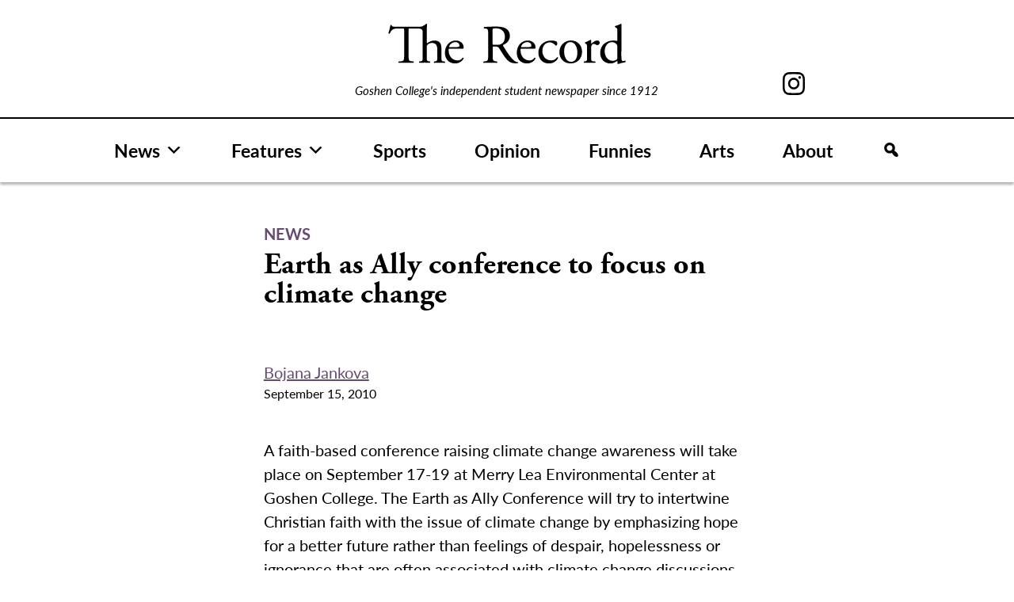

--- FILE ---
content_type: text/html; charset=UTF-8
request_url: https://record.goshen.edu/news/earth-as-ally-conference-to-focus-on-climate-change
body_size: 10766
content:
<!doctype html>
<html lang="en-US">
<head>
	<meta charset="UTF-8">
	<meta name="viewport" content="width=device-width, initial-scale=1">
	<link rel="profile" href="https://gmpg.org/xfn/11">

	<meta name='robots' content='index, follow, max-image-preview:large, max-snippet:-1, max-video-preview:-1' />

	<!-- This site is optimized with the Yoast SEO plugin v26.8 - https://yoast.com/product/yoast-seo-wordpress/ -->
	<title>Earth as Ally conference to focus on climate change - The Record</title>
	<link rel="canonical" href="https://record.goshen.edu/news/earth-as-ally-conference-to-focus-on-climate-change" />
	<meta property="og:locale" content="en_US" />
	<meta property="og:type" content="article" />
	<meta property="og:title" content="Earth as Ally conference to focus on climate change - The Record" />
	<meta property="og:url" content="https://record.goshen.edu/news/earth-as-ally-conference-to-focus-on-climate-change" />
	<meta property="og:site_name" content="The Record" />
	<meta property="article:modified_time" content="2021-09-15T02:01:41+00:00" />
	<meta name="twitter:card" content="summary_large_image" />
	<script type="application/ld+json" class="yoast-schema-graph">{"@context":"https://schema.org","@graph":[{"@type":"WebPage","@id":"https://record.goshen.edu/news/earth-as-ally-conference-to-focus-on-climate-change","url":"https://record.goshen.edu/news/earth-as-ally-conference-to-focus-on-climate-change","name":"Earth as Ally conference to focus on climate change - The Record","isPartOf":{"@id":"https://record.goshen.edu/#website"},"datePublished":"2010-09-15T19:20:01+00:00","dateModified":"2021-09-15T02:01:41+00:00","breadcrumb":{"@id":"https://record.goshen.edu/news/earth-as-ally-conference-to-focus-on-climate-change#breadcrumb"},"inLanguage":"en-US","potentialAction":[{"@type":"ReadAction","target":["https://record.goshen.edu/news/earth-as-ally-conference-to-focus-on-climate-change"]}]},{"@type":"BreadcrumbList","@id":"https://record.goshen.edu/news/earth-as-ally-conference-to-focus-on-climate-change#breadcrumb","itemListElement":[{"@type":"ListItem","position":1,"name":"Home","item":"https://record.goshen.edu/"},{"@type":"ListItem","position":2,"name":"News","item":"https://record.goshen.edu/news"},{"@type":"ListItem","position":3,"name":"Earth as Ally conference to focus on climate change"}]},{"@type":"WebSite","@id":"https://record.goshen.edu/#website","url":"https://record.goshen.edu/","name":"The Record","description":"Goshen College&#039;s independent student newspaper since 1912","publisher":{"@id":"https://record.goshen.edu/#organization"},"potentialAction":[{"@type":"SearchAction","target":{"@type":"EntryPoint","urlTemplate":"https://record.goshen.edu/?s={search_term_string}"},"query-input":{"@type":"PropertyValueSpecification","valueRequired":true,"valueName":"search_term_string"}}],"inLanguage":"en-US"},{"@type":"Organization","@id":"https://record.goshen.edu/#organization","name":"The Record","url":"https://record.goshen.edu/","logo":{"@type":"ImageObject","inLanguage":"en-US","@id":"https://record.goshen.edu/#/schema/logo/image/","url":"https://record.goshen.edu/wp-content/uploads/2021/08/record-logo-black.svg","contentUrl":"https://record.goshen.edu/wp-content/uploads/2021/08/record-logo-black.svg","caption":"The Record"},"image":{"@id":"https://record.goshen.edu/#/schema/logo/image/"}}]}</script>
	<!-- / Yoast SEO plugin. -->


<link rel='dns-prefetch' href='//www.googletagmanager.com' />
<link rel="alternate" type="application/rss+xml" title="The Record &raquo; Feed" href="https://record.goshen.edu/feed" />
<link rel="alternate" type="application/rss+xml" title="The Record &raquo; Comments Feed" href="https://record.goshen.edu/comments/feed" />
<link rel="alternate" title="oEmbed (JSON)" type="application/json+oembed" href="https://record.goshen.edu/wp-json/oembed/1.0/embed?url=https%3A%2F%2Frecord.goshen.edu%2Fnews%2Fearth-as-ally-conference-to-focus-on-climate-change" />
<link rel="alternate" title="oEmbed (XML)" type="text/xml+oembed" href="https://record.goshen.edu/wp-json/oembed/1.0/embed?url=https%3A%2F%2Frecord.goshen.edu%2Fnews%2Fearth-as-ally-conference-to-focus-on-climate-change&#038;format=xml" />
<style id='wp-img-auto-sizes-contain-inline-css'>
img:is([sizes=auto i],[sizes^="auto," i]){contain-intrinsic-size:3000px 1500px}
/*# sourceURL=wp-img-auto-sizes-contain-inline-css */
</style>
<style id='wp-emoji-styles-inline-css'>

	img.wp-smiley, img.emoji {
		display: inline !important;
		border: none !important;
		box-shadow: none !important;
		height: 1em !important;
		width: 1em !important;
		margin: 0 0.07em !important;
		vertical-align: -0.1em !important;
		background: none !important;
		padding: 0 !important;
	}
/*# sourceURL=wp-emoji-styles-inline-css */
</style>
<style id='wp-block-library-inline-css'>
:root{--wp-block-synced-color:#7a00df;--wp-block-synced-color--rgb:122,0,223;--wp-bound-block-color:var(--wp-block-synced-color);--wp-editor-canvas-background:#ddd;--wp-admin-theme-color:#007cba;--wp-admin-theme-color--rgb:0,124,186;--wp-admin-theme-color-darker-10:#006ba1;--wp-admin-theme-color-darker-10--rgb:0,107,160.5;--wp-admin-theme-color-darker-20:#005a87;--wp-admin-theme-color-darker-20--rgb:0,90,135;--wp-admin-border-width-focus:2px}@media (min-resolution:192dpi){:root{--wp-admin-border-width-focus:1.5px}}.wp-element-button{cursor:pointer}:root .has-very-light-gray-background-color{background-color:#eee}:root .has-very-dark-gray-background-color{background-color:#313131}:root .has-very-light-gray-color{color:#eee}:root .has-very-dark-gray-color{color:#313131}:root .has-vivid-green-cyan-to-vivid-cyan-blue-gradient-background{background:linear-gradient(135deg,#00d084,#0693e3)}:root .has-purple-crush-gradient-background{background:linear-gradient(135deg,#34e2e4,#4721fb 50%,#ab1dfe)}:root .has-hazy-dawn-gradient-background{background:linear-gradient(135deg,#faaca8,#dad0ec)}:root .has-subdued-olive-gradient-background{background:linear-gradient(135deg,#fafae1,#67a671)}:root .has-atomic-cream-gradient-background{background:linear-gradient(135deg,#fdd79a,#004a59)}:root .has-nightshade-gradient-background{background:linear-gradient(135deg,#330968,#31cdcf)}:root .has-midnight-gradient-background{background:linear-gradient(135deg,#020381,#2874fc)}:root{--wp--preset--font-size--normal:16px;--wp--preset--font-size--huge:42px}.has-regular-font-size{font-size:1em}.has-larger-font-size{font-size:2.625em}.has-normal-font-size{font-size:var(--wp--preset--font-size--normal)}.has-huge-font-size{font-size:var(--wp--preset--font-size--huge)}.has-text-align-center{text-align:center}.has-text-align-left{text-align:left}.has-text-align-right{text-align:right}.has-fit-text{white-space:nowrap!important}#end-resizable-editor-section{display:none}.aligncenter{clear:both}.items-justified-left{justify-content:flex-start}.items-justified-center{justify-content:center}.items-justified-right{justify-content:flex-end}.items-justified-space-between{justify-content:space-between}.screen-reader-text{border:0;clip-path:inset(50%);height:1px;margin:-1px;overflow:hidden;padding:0;position:absolute;width:1px;word-wrap:normal!important}.screen-reader-text:focus{background-color:#ddd;clip-path:none;color:#444;display:block;font-size:1em;height:auto;left:5px;line-height:normal;padding:15px 23px 14px;text-decoration:none;top:5px;width:auto;z-index:100000}html :where(.has-border-color){border-style:solid}html :where([style*=border-top-color]){border-top-style:solid}html :where([style*=border-right-color]){border-right-style:solid}html :where([style*=border-bottom-color]){border-bottom-style:solid}html :where([style*=border-left-color]){border-left-style:solid}html :where([style*=border-width]){border-style:solid}html :where([style*=border-top-width]){border-top-style:solid}html :where([style*=border-right-width]){border-right-style:solid}html :where([style*=border-bottom-width]){border-bottom-style:solid}html :where([style*=border-left-width]){border-left-style:solid}html :where(img[class*=wp-image-]){height:auto;max-width:100%}:where(figure){margin:0 0 1em}html :where(.is-position-sticky){--wp-admin--admin-bar--position-offset:var(--wp-admin--admin-bar--height,0px)}@media screen and (max-width:600px){html :where(.is-position-sticky){--wp-admin--admin-bar--position-offset:0px}}

/*# sourceURL=wp-block-library-inline-css */
</style><style id='global-styles-inline-css'>
:root{--wp--preset--aspect-ratio--square: 1;--wp--preset--aspect-ratio--4-3: 4/3;--wp--preset--aspect-ratio--3-4: 3/4;--wp--preset--aspect-ratio--3-2: 3/2;--wp--preset--aspect-ratio--2-3: 2/3;--wp--preset--aspect-ratio--16-9: 16/9;--wp--preset--aspect-ratio--9-16: 9/16;--wp--preset--color--black: #000000;--wp--preset--color--cyan-bluish-gray: #abb8c3;--wp--preset--color--white: #ffffff;--wp--preset--color--pale-pink: #f78da7;--wp--preset--color--vivid-red: #cf2e2e;--wp--preset--color--luminous-vivid-orange: #ff6900;--wp--preset--color--luminous-vivid-amber: #fcb900;--wp--preset--color--light-green-cyan: #7bdcb5;--wp--preset--color--vivid-green-cyan: #00d084;--wp--preset--color--pale-cyan-blue: #8ed1fc;--wp--preset--color--vivid-cyan-blue: #0693e3;--wp--preset--color--vivid-purple: #9b51e0;--wp--preset--gradient--vivid-cyan-blue-to-vivid-purple: linear-gradient(135deg,rgb(6,147,227) 0%,rgb(155,81,224) 100%);--wp--preset--gradient--light-green-cyan-to-vivid-green-cyan: linear-gradient(135deg,rgb(122,220,180) 0%,rgb(0,208,130) 100%);--wp--preset--gradient--luminous-vivid-amber-to-luminous-vivid-orange: linear-gradient(135deg,rgb(252,185,0) 0%,rgb(255,105,0) 100%);--wp--preset--gradient--luminous-vivid-orange-to-vivid-red: linear-gradient(135deg,rgb(255,105,0) 0%,rgb(207,46,46) 100%);--wp--preset--gradient--very-light-gray-to-cyan-bluish-gray: linear-gradient(135deg,rgb(238,238,238) 0%,rgb(169,184,195) 100%);--wp--preset--gradient--cool-to-warm-spectrum: linear-gradient(135deg,rgb(74,234,220) 0%,rgb(151,120,209) 20%,rgb(207,42,186) 40%,rgb(238,44,130) 60%,rgb(251,105,98) 80%,rgb(254,248,76) 100%);--wp--preset--gradient--blush-light-purple: linear-gradient(135deg,rgb(255,206,236) 0%,rgb(152,150,240) 100%);--wp--preset--gradient--blush-bordeaux: linear-gradient(135deg,rgb(254,205,165) 0%,rgb(254,45,45) 50%,rgb(107,0,62) 100%);--wp--preset--gradient--luminous-dusk: linear-gradient(135deg,rgb(255,203,112) 0%,rgb(199,81,192) 50%,rgb(65,88,208) 100%);--wp--preset--gradient--pale-ocean: linear-gradient(135deg,rgb(255,245,203) 0%,rgb(182,227,212) 50%,rgb(51,167,181) 100%);--wp--preset--gradient--electric-grass: linear-gradient(135deg,rgb(202,248,128) 0%,rgb(113,206,126) 100%);--wp--preset--gradient--midnight: linear-gradient(135deg,rgb(2,3,129) 0%,rgb(40,116,252) 100%);--wp--preset--font-size--small: 13px;--wp--preset--font-size--medium: 20px;--wp--preset--font-size--large: 36px;--wp--preset--font-size--x-large: 42px;--wp--preset--spacing--20: 0.44rem;--wp--preset--spacing--30: 0.67rem;--wp--preset--spacing--40: 1rem;--wp--preset--spacing--50: 1.5rem;--wp--preset--spacing--60: 2.25rem;--wp--preset--spacing--70: 3.38rem;--wp--preset--spacing--80: 5.06rem;--wp--preset--shadow--natural: 6px 6px 9px rgba(0, 0, 0, 0.2);--wp--preset--shadow--deep: 12px 12px 50px rgba(0, 0, 0, 0.4);--wp--preset--shadow--sharp: 6px 6px 0px rgba(0, 0, 0, 0.2);--wp--preset--shadow--outlined: 6px 6px 0px -3px rgb(255, 255, 255), 6px 6px rgb(0, 0, 0);--wp--preset--shadow--crisp: 6px 6px 0px rgb(0, 0, 0);}:where(.is-layout-flex){gap: 0.5em;}:where(.is-layout-grid){gap: 0.5em;}body .is-layout-flex{display: flex;}.is-layout-flex{flex-wrap: wrap;align-items: center;}.is-layout-flex > :is(*, div){margin: 0;}body .is-layout-grid{display: grid;}.is-layout-grid > :is(*, div){margin: 0;}:where(.wp-block-columns.is-layout-flex){gap: 2em;}:where(.wp-block-columns.is-layout-grid){gap: 2em;}:where(.wp-block-post-template.is-layout-flex){gap: 1.25em;}:where(.wp-block-post-template.is-layout-grid){gap: 1.25em;}.has-black-color{color: var(--wp--preset--color--black) !important;}.has-cyan-bluish-gray-color{color: var(--wp--preset--color--cyan-bluish-gray) !important;}.has-white-color{color: var(--wp--preset--color--white) !important;}.has-pale-pink-color{color: var(--wp--preset--color--pale-pink) !important;}.has-vivid-red-color{color: var(--wp--preset--color--vivid-red) !important;}.has-luminous-vivid-orange-color{color: var(--wp--preset--color--luminous-vivid-orange) !important;}.has-luminous-vivid-amber-color{color: var(--wp--preset--color--luminous-vivid-amber) !important;}.has-light-green-cyan-color{color: var(--wp--preset--color--light-green-cyan) !important;}.has-vivid-green-cyan-color{color: var(--wp--preset--color--vivid-green-cyan) !important;}.has-pale-cyan-blue-color{color: var(--wp--preset--color--pale-cyan-blue) !important;}.has-vivid-cyan-blue-color{color: var(--wp--preset--color--vivid-cyan-blue) !important;}.has-vivid-purple-color{color: var(--wp--preset--color--vivid-purple) !important;}.has-black-background-color{background-color: var(--wp--preset--color--black) !important;}.has-cyan-bluish-gray-background-color{background-color: var(--wp--preset--color--cyan-bluish-gray) !important;}.has-white-background-color{background-color: var(--wp--preset--color--white) !important;}.has-pale-pink-background-color{background-color: var(--wp--preset--color--pale-pink) !important;}.has-vivid-red-background-color{background-color: var(--wp--preset--color--vivid-red) !important;}.has-luminous-vivid-orange-background-color{background-color: var(--wp--preset--color--luminous-vivid-orange) !important;}.has-luminous-vivid-amber-background-color{background-color: var(--wp--preset--color--luminous-vivid-amber) !important;}.has-light-green-cyan-background-color{background-color: var(--wp--preset--color--light-green-cyan) !important;}.has-vivid-green-cyan-background-color{background-color: var(--wp--preset--color--vivid-green-cyan) !important;}.has-pale-cyan-blue-background-color{background-color: var(--wp--preset--color--pale-cyan-blue) !important;}.has-vivid-cyan-blue-background-color{background-color: var(--wp--preset--color--vivid-cyan-blue) !important;}.has-vivid-purple-background-color{background-color: var(--wp--preset--color--vivid-purple) !important;}.has-black-border-color{border-color: var(--wp--preset--color--black) !important;}.has-cyan-bluish-gray-border-color{border-color: var(--wp--preset--color--cyan-bluish-gray) !important;}.has-white-border-color{border-color: var(--wp--preset--color--white) !important;}.has-pale-pink-border-color{border-color: var(--wp--preset--color--pale-pink) !important;}.has-vivid-red-border-color{border-color: var(--wp--preset--color--vivid-red) !important;}.has-luminous-vivid-orange-border-color{border-color: var(--wp--preset--color--luminous-vivid-orange) !important;}.has-luminous-vivid-amber-border-color{border-color: var(--wp--preset--color--luminous-vivid-amber) !important;}.has-light-green-cyan-border-color{border-color: var(--wp--preset--color--light-green-cyan) !important;}.has-vivid-green-cyan-border-color{border-color: var(--wp--preset--color--vivid-green-cyan) !important;}.has-pale-cyan-blue-border-color{border-color: var(--wp--preset--color--pale-cyan-blue) !important;}.has-vivid-cyan-blue-border-color{border-color: var(--wp--preset--color--vivid-cyan-blue) !important;}.has-vivid-purple-border-color{border-color: var(--wp--preset--color--vivid-purple) !important;}.has-vivid-cyan-blue-to-vivid-purple-gradient-background{background: var(--wp--preset--gradient--vivid-cyan-blue-to-vivid-purple) !important;}.has-light-green-cyan-to-vivid-green-cyan-gradient-background{background: var(--wp--preset--gradient--light-green-cyan-to-vivid-green-cyan) !important;}.has-luminous-vivid-amber-to-luminous-vivid-orange-gradient-background{background: var(--wp--preset--gradient--luminous-vivid-amber-to-luminous-vivid-orange) !important;}.has-luminous-vivid-orange-to-vivid-red-gradient-background{background: var(--wp--preset--gradient--luminous-vivid-orange-to-vivid-red) !important;}.has-very-light-gray-to-cyan-bluish-gray-gradient-background{background: var(--wp--preset--gradient--very-light-gray-to-cyan-bluish-gray) !important;}.has-cool-to-warm-spectrum-gradient-background{background: var(--wp--preset--gradient--cool-to-warm-spectrum) !important;}.has-blush-light-purple-gradient-background{background: var(--wp--preset--gradient--blush-light-purple) !important;}.has-blush-bordeaux-gradient-background{background: var(--wp--preset--gradient--blush-bordeaux) !important;}.has-luminous-dusk-gradient-background{background: var(--wp--preset--gradient--luminous-dusk) !important;}.has-pale-ocean-gradient-background{background: var(--wp--preset--gradient--pale-ocean) !important;}.has-electric-grass-gradient-background{background: var(--wp--preset--gradient--electric-grass) !important;}.has-midnight-gradient-background{background: var(--wp--preset--gradient--midnight) !important;}.has-small-font-size{font-size: var(--wp--preset--font-size--small) !important;}.has-medium-font-size{font-size: var(--wp--preset--font-size--medium) !important;}.has-large-font-size{font-size: var(--wp--preset--font-size--large) !important;}.has-x-large-font-size{font-size: var(--wp--preset--font-size--x-large) !important;}
/*# sourceURL=global-styles-inline-css */
</style>

<style id='classic-theme-styles-inline-css'>
/*! This file is auto-generated */
.wp-block-button__link{color:#fff;background-color:#32373c;border-radius:9999px;box-shadow:none;text-decoration:none;padding:calc(.667em + 2px) calc(1.333em + 2px);font-size:1.125em}.wp-block-file__button{background:#32373c;color:#fff;text-decoration:none}
/*# sourceURL=/wp-includes/css/classic-themes.min.css */
</style>
<link rel='stylesheet' id='bodhi-svgs-attachment-css' href='https://record.goshen.edu/wp-content/plugins/svg-support/css/svgs-attachment.css' media='all' />
<link rel='stylesheet' id='megamenu-css' href='https://record.goshen.edu/wp-content/uploads/maxmegamenu/style.css?ver=e462f8' media='all' />
<link rel='stylesheet' id='dashicons-css' href='https://record.goshen.edu/wp-includes/css/dashicons.min.css?ver=a4e272c3dfced3318eae83d140164de2' media='all' />
<link rel='stylesheet' id='megamenu-genericons-css' href='https://record.goshen.edu/wp-content/plugins/megamenu-pro/icons/genericons/genericons/genericons.css?ver=2.4.4' media='all' />
<link rel='stylesheet' id='megamenu-fontawesome-css' href='https://record.goshen.edu/wp-content/plugins/megamenu-pro/icons/fontawesome/css/font-awesome.min.css?ver=2.4.4' media='all' />
<link rel='stylesheet' id='megamenu-fontawesome5-css' href='https://record.goshen.edu/wp-content/plugins/megamenu-pro/icons/fontawesome5/css/all.min.css?ver=2.4.4' media='all' />
<link rel='stylesheet' id='megamenu-fontawesome6-css' href='https://record.goshen.edu/wp-content/plugins/megamenu-pro/icons/fontawesome6/css/all.min.css?ver=2.4.4' media='all' />
<link rel='stylesheet' id='ltbx-style-css' href='https://record.goshen.edu/wp-content/themes/ltbx/style.css?ver=1.0.0' media='all' />
<script src="https://record.goshen.edu/wp-content/themes/ltbx/js/search-modal.js?ver=1" id="search-modal-js"></script>

<!-- Google tag (gtag.js) snippet added by Site Kit -->
<!-- Google Analytics snippet added by Site Kit -->
<script src="https://www.googletagmanager.com/gtag/js?id=G-FT82D6188X" id="google_gtagjs-js" async></script>
<script id="google_gtagjs-js-after">
window.dataLayer = window.dataLayer || [];function gtag(){dataLayer.push(arguments);}
gtag("set","linker",{"domains":["record.goshen.edu"]});
gtag("js", new Date());
gtag("set", "developer_id.dZTNiMT", true);
gtag("config", "G-FT82D6188X");
//# sourceURL=google_gtagjs-js-after
</script>
<script src="https://record.goshen.edu/wp-includes/js/jquery/jquery.min.js?ver=3.7.1" id="jquery-core-js"></script>
<script src="https://record.goshen.edu/wp-includes/js/jquery/jquery-migrate.min.js?ver=3.4.1" id="jquery-migrate-js"></script>
<link rel="https://api.w.org/" href="https://record.goshen.edu/wp-json/" /><link rel="alternate" title="JSON" type="application/json" href="https://record.goshen.edu/wp-json/wp/v2/news/39289" /><link rel="EditURI" type="application/rsd+xml" title="RSD" href="https://record.goshen.edu/xmlrpc.php?rsd" />
<meta name="generator" content="Site Kit by Google 1.170.0" /><link rel="icon" href="https://record.goshen.edu/wp-content/uploads/2021/09/cropped-record_i-icon-32x32.png" sizes="32x32" />
<link rel="icon" href="https://record.goshen.edu/wp-content/uploads/2021/09/cropped-record_i-icon-192x192.png" sizes="192x192" />
<link rel="apple-touch-icon" href="https://record.goshen.edu/wp-content/uploads/2021/09/cropped-record_i-icon-180x180.png" />
<meta name="msapplication-TileImage" content="https://record.goshen.edu/wp-content/uploads/2021/09/cropped-record_i-icon-270x270.png" />
<style type="text/css">/** Mega Menu CSS: fs **/</style>
	<link rel="stylesheet" href="https://use.typekit.net/xap4jwr.css">
</head>

<body data-rsssl=1 class="wp-singular news-template-default single single-news postid-39289 wp-custom-logo wp-theme-ltbx mega-menu-menu-1 no-sidebar">
<div id="page" class="site">
	<a class="skip-link screen-reader-text" href="#primary">Skip to content</a>

	<header id="masthead" class="site-header">
	    <div class="header-container">
	    <div id="record-header">
	        <div id="header-left-column"></div>
		    <div class="site-branding">
			<a href="https://record.goshen.edu/" class="custom-logo-link" rel="home"><img width="1" height="1" src="https://record.goshen.edu/wp-content/uploads/2021/08/record-logo-black.svg" class="custom-logo" alt="The Record" decoding="async" /></a>				<p class="site-title"><a href="https://record.goshen.edu/" rel="home">The Record</a></p>
								<p class="site-description">Goshen College&#039;s independent student newspaper since 1912</p>
					    </div><!-- .site-branding -->
            <div id="header-right-column">

<!--                 <a href="https://www.facebook.com/GCrecord/" id="facebook-svg"><svg xmlns="http://www.w3.org/2000/svg" width="12.859" height="26.653" viewBox="0 0 12.859 26.653">
  <path id="Path_187" data-name="Path 187" d="M64.6,190.169h2.754v-2.678c0-1.181.03-3,.888-4.13a4.9,4.9,0,0,1,4.276-2.007,17.34,17.34,0,0,1,4.94.5l-.689,4.083a9.3,9.3,0,0,0-2.219-.332c-1.072,0-2.032.384-2.032,1.454v3.115h4.395l-.307,3.988H72.518v13.851H67.353V194.156H64.6Z" transform="translate(-64.599 -181.354)"/>
</svg>
</a> -->
                <a href="https://www.instagram.com/thegcrecord/" id="instagram-svg"><svg xmlns="http://www.w3.org/2000/svg" width="28.038" height="28.038" viewBox="0 0 28.038 28.038">
  <path id="Path_188" data-name="Path 188" d="M122.444,187.732a7.2,7.2,0,1,0,7.2,7.2A7.2,7.2,0,0,0,122.444,187.732Zm0,11.872a4.673,4.673,0,1,1,4.672-4.672A4.672,4.672,0,0,1,122.444,199.6Zm13.282-13.855a7.167,7.167,0,0,0-4.1-4.1,10.313,10.313,0,0,0-3.4-.652c-1.495-.067-1.973-.085-5.778-.085s-4.285.017-5.78.085a10.313,10.313,0,0,0-3.4.652,7.167,7.167,0,0,0-4.1,4.1,10.313,10.313,0,0,0-.652,3.4c-.067,1.495-.085,1.973-.085,5.78s.017,4.284.085,5.778a10.313,10.313,0,0,0,.652,3.4,7.167,7.167,0,0,0,4.1,4.1,10.313,10.313,0,0,0,3.4.652c1.495.067,1.973.085,5.78.085s4.284-.017,5.778-.085a10.314,10.314,0,0,0,3.4-.652,7.167,7.167,0,0,0,4.1-4.1,10.313,10.313,0,0,0,.652-3.4c.067-1.495.085-1.971.085-5.778s-.017-4.285-.085-5.78A10.313,10.313,0,0,0,135.726,185.749ZM133.853,200.6a7.7,7.7,0,0,1-.483,2.6,4.636,4.636,0,0,1-2.66,2.66,7.7,7.7,0,0,1-2.6.483c-1.478.069-1.921.083-5.664.083s-4.188-.014-5.666-.083a7.7,7.7,0,0,1-2.6-.483,4.636,4.636,0,0,1-2.66-2.66,7.7,7.7,0,0,1-.483-2.6c-.067-1.478-.083-1.921-.083-5.664s.016-4.186.083-5.666a7.7,7.7,0,0,1,.483-2.6,4.636,4.636,0,0,1,2.66-2.66,7.7,7.7,0,0,1,2.6-.483c1.479-.067,1.923-.081,5.666-.081s4.186.014,5.664.081a7.7,7.7,0,0,1,2.6.483,4.636,4.636,0,0,1,2.66,2.66,7.7,7.7,0,0,1,.483,2.6c.069,1.479.083,1.922.083,5.666S133.922,199.118,133.853,200.6Zm-2.245-13.147a1.682,1.682,0,1,1-1.681-1.683A1.68,1.68,0,0,1,131.608,187.449Z" transform="translate(-108.424 -180.912)"/>
</svg>
</a>
<!--                 <a href="https://twitter.com/GCRecord" id="twitter-svg"><svg xmlns="http://www.w3.org/2000/svg" width="28.038" height="28.038" viewBox="0 0 28 22.8">
<path id="Path_322" d="M27.3,3.1c-1,0.4-2.1,0.7-3.1,0.9c1.1-0.7,2-1.8,2.4-3c-1.1,0.6-2.3,1.1-3.5,1.3C21,0.1,17.6-0.1,15.4,2
	c-1.4,1.3-2,3.3-1.6,5.2C9.4,7,5.3,5,2.5,1.5C1.1,4,1.8,7.2,4.2,8.8c-0.9,0-1.7-0.3-2.5-0.7v0.1c0,2.6,1.8,4.9,4.4,5.4
	c-0.5,0.1-1,0.2-1.4,0.2c-0.3,0-0.7,0-1-0.1c0.7,2.2,2.8,3.8,5.1,3.8C6.8,19,4.4,19.8,2,19.8c-0.4,0-0.9,0-1.3-0.1
	c7.2,4.6,16.9,2.5,21.5-4.7c1.6-2.5,2.5-5.4,2.5-8.4c0-0.2,0-0.5,0-0.7C25.7,5.2,26.6,4.2,27.3,3.1"/>
</svg>
</a> -->
            </div>
            </div>
            </div>
            
            
            
		<nav id="site-navigation" class="main-navigation">
			<!-- <button class="menu-toggle" aria-controls="primary-menu" aria-expanded="false">Menu</button> -->
			<div id="mega-menu-wrap-menu-1" class="mega-menu-wrap"><div class="mega-menu-toggle"><div class="mega-toggle-blocks-left"><div class='mega-toggle-block mega-logo-block mega-toggle-block-1' id='mega-toggle-block-1'><a class="mega-menu-logo" href="https://record.goshen.edu" target="_self"><img class="mega-menu-logo" src="https://record.goshen.edu/wp-content/uploads/2021/08/record-logo-black.svg" /></a></div></div><div class="mega-toggle-blocks-center"></div><div class="mega-toggle-blocks-right"><div class='mega-toggle-block mega-menu-toggle-animated-block mega-toggle-block-2' id='mega-toggle-block-2'><button aria-label="Toggle Menu" class="mega-toggle-animated mega-toggle-animated-slider" type="button" aria-expanded="false">
                  <span class="mega-toggle-animated-box">
                    <span class="mega-toggle-animated-inner"></span>
                  </span>
                </button></div></div></div><ul id="mega-menu-menu-1" class="mega-menu max-mega-menu mega-menu-horizontal mega-no-js" data-event="hover_intent" data-effect="fade_up" data-effect-speed="200" data-effect-mobile="disabled" data-effect-speed-mobile="0" data-mobile-force-width="body" data-second-click="disabled" data-document-click="collapse" data-vertical-behaviour="accordion" data-breakpoint="900" data-unbind="true" data-mobile-state="collapse_all" data-mobile-direction="vertical" data-hover-intent-timeout="300" data-hover-intent-interval="100" data-overlay-desktop="false" data-overlay-mobile="false"><li class="mega-menu-item mega-menu-item-type-post_type_archive mega-menu-item-object-news mega-menu-item-has-children mega-align-bottom-left mega-menu-flyout mega-menu-item-49141" id="mega-menu-item-49141"><a class="mega-menu-link" href="https://record.goshen.edu/news" aria-expanded="false" tabindex="0">News<span class="mega-indicator" aria-hidden="true"></span></a>
<ul class="mega-sub-menu">
<li class="mega-menu-item mega-menu-item-type-taxonomy mega-menu-item-object-category mega-menu-item-49009" id="mega-menu-item-49009"><a class="mega-menu-link" href="https://record.goshen.edu/category/indepth/covid-19">COVID-19</a></li><li class="mega-menu-item mega-menu-item-type-taxonomy mega-menu-item-object-category mega-menu-item-35372" id="mega-menu-item-35372"><a class="mega-menu-link" href="https://record.goshen.edu/category/indepth/administration-coverage">Administration</a></li><li class="mega-menu-item mega-menu-item-type-taxonomy mega-menu-item-object-category mega-menu-item-35779" id="mega-menu-item-35779"><a class="mega-menu-link" href="https://record.goshen.edu/category/indepth/sst">Study-Service Term</a></li><li class="mega-menu-item mega-menu-item-type-taxonomy mega-menu-item-object-category mega-current-news-ancestor mega-current-menu-parent mega-current-news-parent mega-menu-item-37741" id="mega-menu-item-37741"><a class="mega-menu-link" href="https://record.goshen.edu/category/climate-change">Climate Change</a></li></ul>
</li><li class="mega-menu-item mega-menu-item-type-post_type_archive mega-menu-item-object-features mega-menu-item-has-children mega-align-bottom-left mega-menu-flyout mega-menu-item-49142" id="mega-menu-item-49142"><a class="mega-menu-link" href="https://record.goshen.edu/features" aria-expanded="false" tabindex="0">Features<span class="mega-indicator" aria-hidden="true"></span></a>
<ul class="mega-sub-menu">
<li class="mega-menu-item mega-menu-item-type-taxonomy mega-menu-item-object-category mega-menu-item-34289" id="mega-menu-item-34289"><a class="mega-menu-link" href="https://record.goshen.edu/category/for-the-record">For the Record</a></li></ul>
</li><li class="mega-menu-item mega-menu-item-type-post_type_archive mega-menu-item-object-sports mega-align-bottom-left mega-menu-flyout mega-menu-item-49143" id="mega-menu-item-49143"><a class="mega-menu-link" href="https://record.goshen.edu/sports" tabindex="0">Sports</a></li><li class="mega-menu-item mega-menu-item-type-post_type_archive mega-menu-item-object-opinion mega-align-bottom-left mega-menu-flyout mega-menu-item-49144" id="mega-menu-item-49144"><a class="mega-menu-link" href="https://record.goshen.edu/opinion" tabindex="0">Opinion</a></li><li class="mega-menu-item mega-menu-item-type-post_type_archive mega-menu-item-object-funnies mega-align-bottom-left mega-menu-flyout mega-menu-item-49146" id="mega-menu-item-49146"><a class="mega-menu-link" href="https://record.goshen.edu/funnies" tabindex="0">Funnies</a></li><li class="mega-menu-item mega-menu-item-type-post_type_archive mega-menu-item-object-arts mega-align-bottom-left mega-menu-flyout mega-menu-item-49145" id="mega-menu-item-49145"><a class="mega-menu-link" href="https://record.goshen.edu/arts" tabindex="0">Arts</a></li><li class="mega-menu-item mega-menu-item-type-post_type mega-menu-item-object-page mega-align-bottom-left mega-menu-flyout mega-menu-item-49940" id="mega-menu-item-49940"><a class="mega-menu-link" href="https://record.goshen.edu/about" tabindex="0">About</a></li><li class="mega-menu-item mega-menu-item-type-custom mega-menu-item-object-custom mega-align-bottom-left mega-menu-flyout mega-has-icon mega-icon-left mega-hide-text mega-hide-on-mobile mega-menu-item-51225" id="mega-menu-item-51225"><a class="dashicons-search mega-menu-link" href="#" tabindex="0" aria-label="Search"></a></li><li class="mega-menu-item mega-menu-item-type-custom mega-menu-item-object-custom mega-align-bottom-left mega-menu-flyout mega-has-icon mega-icon-left mega-hide-on-desktop mega-menu-item-51226" id="mega-menu-item-51226"><div class='mega-search-wrap'>    <form class='mega-search expand-to-right mega-search-closed' role='search' action='https://record.goshen.edu/'><span tabindex='0' role='button' class='dashicons dashicons-search search-icon' aria-controls='mega-search-51226' aria-label='Search' aria-expanded='false' aria-haspopup='true'></span><input  type='text' tabindex='-1' role='searchbox' id='mega-search-51226' aria-label='Search...' data-placeholder='Search...' name='s' autocomplete='off' /><input type='submit' value='Search'>    </form></div></li></ul></div>		</nav><!-- #site-navigation -->
	</header><!-- #masthead -->

	<div id="searchBackground"></div>
    <div id="searchModal" class="search-overlay overlay">
        <div class="overlay-dialog">
            <div class="overlay-content">
                <span class="overlay-close">×</span>
                <form role="search" method="get" id="searchform" class="searchform" action="https://record.goshen.edu/">
	<div>
		<label class="screen-reader-text" for="s">Search for:</label>
		<input title="Enter the terms you wish to search for." type="text" placeholder="Search here" value="" name="s" id="searchInput" onfocus="this.select();">
		<input type="submit" id="searchsubmit" value="Search">
	</div>
</form>            </div>
        </div>
    </div>

	<main id="primary" class="site-main">
	
<!-- Article Header + Featured Image -->
    <div class="article-head">
        <p class='article-post-type'>News</p><h1 class="entry-title">Earth as Ally conference to focus on climate change</h1>

        
    </div>

<div class="featured-image">
    <!-- Featured Image -->
     </div>
    <!-- End Featured Image -->
    
<!-- End Article Header  -->




<section class="written-content-container">

<!-- Article Byline -->


    <div class="byline flex">

           <div>
        <a href="https://record.goshen.edu/authors/bojana-jankova">Bojana Jankova</a>
        <span class="author-position"></span>
        <p class="article-date">September 15, 2010</p>
      </div>
    </div>
    
    
<!-- End Article Byline -->
<!-- Article Body Copy -->
    <div class="article-body">
      <p class="body">
      
      <!-- First Paragraph -->
          A faith-based conference raising climate change awareness will take place on September 17-19 at Merry Lea Environmental Center at Goshen College. The Earth as Ally Conference will try to intertwine Christian faith with the issue of climate change by emphasizing hope for a better future rather than feelings of despair, hopelessness or ignorance that are often associated with climate change discussions.      </p>

    <!-- Pull Quote Section -->
    
         <!-- End of Pull Quote Section -->
  
     <!-- Rest of the body -->
        </p> <p>“[Faith] gives us the resurrection and the assurance that renewal can and does happen," said Luke Gascho, executive director of Merry Lea. " It links us to people from thousands of years ago who also faces devastation they brought on themselves; and it gives us an awareness of the generations coming after us and our responsibility to them.”</p> <p></p> <p>What makes this conference  unique is that instead of just talking about climate change, the conference will emphasize hands on experience by learning from the land. Participants will have a chance to explore the 1,189 acres of prairie, woodland and wetland at Merry Lea. They will have a chance to see how scientists calculate the amount of carbon the forest absorbs, to hear about the plant and animal life cycles and they ways each cycle is influenced by climate change and meet people who are in charge of keeping the land healthy. The conference will include discussions on the idea of linking faith and science, include time for worship and more.</p> <p></p> <p>Students, environmental professionals and concerned people are expected to attend this conference at the Merry Lea Environmental Center of Goshen College.    </div>
<!-- End of Article Body Copy -->    
    
</section>
<!-- End of Written Content Section -->

<!-- Related Stories Box -->

    <section class="related-stories">
        <div class="related-header flex">
            <h3>Related Stories</h3>
            <a href="https://record.goshen.edu/news" class="more-stories desktop">More Stories</a>
        </div>
        
        <div class="related flex">
          
        <div class="">

    <img width="400" height="267" src="https://record.goshen.edu/wp-content/uploads/2026/01/DSC_5776-400x267.jpeg" class="attachment-story_archive size-story_archive" alt="" decoding="async" fetchpriority="high" srcset="https://record.goshen.edu/wp-content/uploads/2026/01/DSC_5776-400x267.jpeg 400w, https://record.goshen.edu/wp-content/uploads/2026/01/DSC_5776-600x399.jpeg 600w, https://record.goshen.edu/wp-content/uploads/2026/01/DSC_5776-1600x1063.jpeg 1600w, https://record.goshen.edu/wp-content/uploads/2026/01/DSC_5776-768x510.jpeg 768w, https://record.goshen.edu/wp-content/uploads/2026/01/DSC_5776-1536x1020.jpeg 1536w, https://record.goshen.edu/wp-content/uploads/2026/01/DSC_5776-2048x1360.jpeg 2048w, https://record.goshen.edu/wp-content/uploads/2026/01/DSC_5776-485x323.jpeg 485w, https://record.goshen.edu/wp-content/uploads/2026/01/DSC_5776-808x539.jpeg 808w" sizes="(max-width: 400px) 100vw, 400px" /><a class="article-title" href="https://record.goshen.edu/news/resistance-resilience-radical-love">‘Resistance, Resilience, Radical Love’</a> 
        <p class="author">By <a href='https://record.goshen.edu/authors/liam-shaw'>Liam Shaw</a></p>
        
        </div>
              
        <div class="">

              <img src="" class="related-article-image" alt="">    
        <a class="article-title" href="https://record.goshen.edu/news/taking-the-stage-icc-storytellers">Taking the stage: ICC storytellers</a> 
        <p class="author">By <a href='https://record.goshen.edu/authors/anton-alstrom-brookhyser'>Anton Alstrom-Brookhyser</a></p>
        
        </div>
              
        <div class="">

    <img width="400" height="267" src="https://record.goshen.edu/wp-content/uploads/2026/01/IMG_1277-400x267.png" class="attachment-story_archive size-story_archive" alt="" decoding="async" srcset="https://record.goshen.edu/wp-content/uploads/2026/01/IMG_1277-400x267.png 400w, https://record.goshen.edu/wp-content/uploads/2026/01/IMG_1277-600x400.png 600w, https://record.goshen.edu/wp-content/uploads/2026/01/IMG_1277-1600x1067.png 1600w, https://record.goshen.edu/wp-content/uploads/2026/01/IMG_1277-768x512.png 768w, https://record.goshen.edu/wp-content/uploads/2026/01/IMG_1277-1536x1024.png 1536w, https://record.goshen.edu/wp-content/uploads/2026/01/IMG_1277-2048x1365.png 2048w, https://record.goshen.edu/wp-content/uploads/2026/01/IMG_1277-485x323.png 485w, https://record.goshen.edu/wp-content/uploads/2026/01/IMG_1277-808x539.png 808w" sizes="(max-width: 400px) 100vw, 400px" /><a class="article-title" href="https://record.goshen.edu/news/dr-parker-joins-gc-for-mlk-day">Dr. Parker joins GC for MLK Day</a> 
        <p class="author">By <a href='https://record.goshen.edu/authors/griffin-eash'>Griffin Eash</a></p>
        
        </div>
         
    </div>
    <a href="https://record.goshen.edu/news" class="more-stories mobile">More Stories</a>
</section>
<!-- End Related Stories Box -->
	
	</main><!-- #main -->


	<footer id="main-footer">
      <section class="footer-container">
        <div class="footer-interior-container">
          <img src="https://record.goshen.edu/wp-content/uploads/2021/08/Record-Masthead-white-03.svg" alt="">
          <p>112 years of editorial independence for student journalists</p>
          <div class="column-flex-box">
            <div class="column cone">
              <h4>Section Pages</h4>
              <a href="https://record.goshen.edu/news">News</a>
              <a href="https://record.goshen.edu/features">Features</a>
              <a href="https://record.goshen.edu/sports">Sports</a>
              <a href="https://record.goshen.edu/opinion">Opinion</a>
              <a href="https://record.goshen.edu/funnies">Funnies</a>
              <a href="https://record.goshen.edu/arts">Arts</a>
            </div>
            <div class="column ctwo">
              <h4>Other Pages</h4>
              <a href="https://record.goshen.edu/about">About</a>
              <a href="https://record.goshen.edu/print-subscription">Print Subscription</a>	
              <a href="https://record.goshen.edu/support-the-record">Support The Record</a>
			  <a title="Visit the Digital Record Archive held at the Good Library" href="https://goshen.hykucommons.org/collections/c0c98979-9b5a-41b4-95bb-606af556e30e?locale=en&page=54&per_page=10&sort=title_ssi+asc" target="_blank">Record Archives at Good Library</a>	
            </div>
            <div class="column cthree">
              <h4>Links</h4>
              <a href="https://www.goshen.edu/">Goshen.edu</a>
              <a href="https://globeradio.org/">91.1 The Globe</a>
              <a href="https://goleafs.net/">GoLeafs.net</a>
            </div>
          </div>
        </div>
        <div class="legal-footer">
            <div class="legal-footer-links">
              <a href="https://record.goshen.edu/terms-and-conditions">Terms of Service</a>
              <a href="https://record.goshen.edu/privacy-policy">Privacy Policy</a>
              <!-- <a href="#">Contact Us</a> -->
             <a href="https://www.goshen.edu/give/online/">Donate</a>
            </div>
          </div>

		</section>
  </footer>
</div><!-- #page -->

<script type="speculationrules">
{"prefetch":[{"source":"document","where":{"and":[{"href_matches":"/*"},{"not":{"href_matches":["/wp-*.php","/wp-admin/*","/wp-content/uploads/*","/wp-content/*","/wp-content/plugins/*","/wp-content/themes/ltbx/*","/*\\?(.+)"]}},{"not":{"selector_matches":"a[rel~=\"nofollow\"]"}},{"not":{"selector_matches":".no-prefetch, .no-prefetch a"}}]},"eagerness":"conservative"}]}
</script>
<script src="https://record.goshen.edu/wp-content/themes/ltbx/js/navigation.js?ver=1.0.0" id="ltbx-navigation-js"></script>
<script src="https://record.goshen.edu/wp-includes/js/hoverIntent.min.js?ver=1.10.2" id="hoverIntent-js"></script>
<script src="https://record.goshen.edu/wp-content/plugins/megamenu/js/maxmegamenu.js?ver=3.7" id="megamenu-js"></script>
<script src="https://record.goshen.edu/wp-content/plugins/megamenu-pro/assets/public.js?ver=2.4.4" id="megamenu-pro-js"></script>
<script id="wp-emoji-settings" type="application/json">
{"baseUrl":"https://s.w.org/images/core/emoji/17.0.2/72x72/","ext":".png","svgUrl":"https://s.w.org/images/core/emoji/17.0.2/svg/","svgExt":".svg","source":{"concatemoji":"https://record.goshen.edu/wp-includes/js/wp-emoji-release.min.js?ver=a4e272c3dfced3318eae83d140164de2"}}
</script>
<script type="module">
/*! This file is auto-generated */
const a=JSON.parse(document.getElementById("wp-emoji-settings").textContent),o=(window._wpemojiSettings=a,"wpEmojiSettingsSupports"),s=["flag","emoji"];function i(e){try{var t={supportTests:e,timestamp:(new Date).valueOf()};sessionStorage.setItem(o,JSON.stringify(t))}catch(e){}}function c(e,t,n){e.clearRect(0,0,e.canvas.width,e.canvas.height),e.fillText(t,0,0);t=new Uint32Array(e.getImageData(0,0,e.canvas.width,e.canvas.height).data);e.clearRect(0,0,e.canvas.width,e.canvas.height),e.fillText(n,0,0);const a=new Uint32Array(e.getImageData(0,0,e.canvas.width,e.canvas.height).data);return t.every((e,t)=>e===a[t])}function p(e,t){e.clearRect(0,0,e.canvas.width,e.canvas.height),e.fillText(t,0,0);var n=e.getImageData(16,16,1,1);for(let e=0;e<n.data.length;e++)if(0!==n.data[e])return!1;return!0}function u(e,t,n,a){switch(t){case"flag":return n(e,"\ud83c\udff3\ufe0f\u200d\u26a7\ufe0f","\ud83c\udff3\ufe0f\u200b\u26a7\ufe0f")?!1:!n(e,"\ud83c\udde8\ud83c\uddf6","\ud83c\udde8\u200b\ud83c\uddf6")&&!n(e,"\ud83c\udff4\udb40\udc67\udb40\udc62\udb40\udc65\udb40\udc6e\udb40\udc67\udb40\udc7f","\ud83c\udff4\u200b\udb40\udc67\u200b\udb40\udc62\u200b\udb40\udc65\u200b\udb40\udc6e\u200b\udb40\udc67\u200b\udb40\udc7f");case"emoji":return!a(e,"\ud83e\u1fac8")}return!1}function f(e,t,n,a){let r;const o=(r="undefined"!=typeof WorkerGlobalScope&&self instanceof WorkerGlobalScope?new OffscreenCanvas(300,150):document.createElement("canvas")).getContext("2d",{willReadFrequently:!0}),s=(o.textBaseline="top",o.font="600 32px Arial",{});return e.forEach(e=>{s[e]=t(o,e,n,a)}),s}function r(e){var t=document.createElement("script");t.src=e,t.defer=!0,document.head.appendChild(t)}a.supports={everything:!0,everythingExceptFlag:!0},new Promise(t=>{let n=function(){try{var e=JSON.parse(sessionStorage.getItem(o));if("object"==typeof e&&"number"==typeof e.timestamp&&(new Date).valueOf()<e.timestamp+604800&&"object"==typeof e.supportTests)return e.supportTests}catch(e){}return null}();if(!n){if("undefined"!=typeof Worker&&"undefined"!=typeof OffscreenCanvas&&"undefined"!=typeof URL&&URL.createObjectURL&&"undefined"!=typeof Blob)try{var e="postMessage("+f.toString()+"("+[JSON.stringify(s),u.toString(),c.toString(),p.toString()].join(",")+"));",a=new Blob([e],{type:"text/javascript"});const r=new Worker(URL.createObjectURL(a),{name:"wpTestEmojiSupports"});return void(r.onmessage=e=>{i(n=e.data),r.terminate(),t(n)})}catch(e){}i(n=f(s,u,c,p))}t(n)}).then(e=>{for(const n in e)a.supports[n]=e[n],a.supports.everything=a.supports.everything&&a.supports[n],"flag"!==n&&(a.supports.everythingExceptFlag=a.supports.everythingExceptFlag&&a.supports[n]);var t;a.supports.everythingExceptFlag=a.supports.everythingExceptFlag&&!a.supports.flag,a.supports.everything||((t=a.source||{}).concatemoji?r(t.concatemoji):t.wpemoji&&t.twemoji&&(r(t.twemoji),r(t.wpemoji)))});
//# sourceURL=https://record.goshen.edu/wp-includes/js/wp-emoji-loader.min.js
</script>

</body>
</html>


--- FILE ---
content_type: application/javascript
request_url: https://record.goshen.edu/wp-content/themes/ltbx/js/search-modal.js?ver=1
body_size: 792
content:
window.addEventListener('load', function () {    
    var span = document.getElementsByClassName("overlay-close")[0];
    var modal = document.getElementById("searchModal");
    var background = document.getElementById("searchBackground");
    var input = document.getElementById("searchInput");
    var btn = document.getElementById("mega-menu-item-51225");

    // When the user clicks on the button, open the modal
    btn.onclick = function() {
        modal.style.display = "block";
        background.style.display = "block";
        input.focus();
    }
        
    // When the user clicks on <span> (x), close the modal
    span.onclick = function() {
      modal.style.display = "none";
      background.style.display = "none";
    }
    
    // When the user clicks anywhere outside of the modal, close it
    window.onclick = function(event) {
      if (event.target == modal) {
        modal.style.display = "none";
        background.style.display = "none";
      }
    }
});
